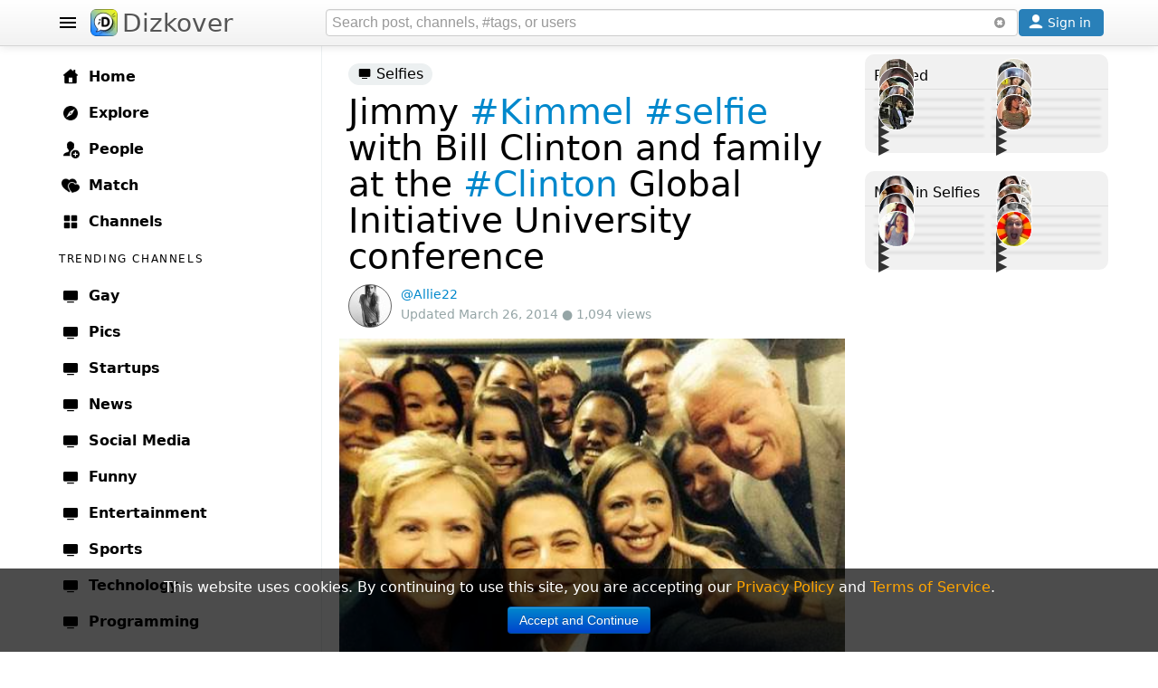

--- FILE ---
content_type: text/html; charset=UTF-8
request_url: https://www.dizkover.com/selfies/1402/jimmy-kimmel-selfie-with-bill-clinton-and-family-at-the-clinton-global-initiative-university-conference
body_size: 28468
content:
<!DOCTYPE html>
<html xmlns="http://www.w3.org/1999/xhtml" xml:lang="en" lang="en" itemscope="" itemtype="http://schema.org/WebPage">
<head>
<meta http-equiv="Content-Type" content="text/html; charset=utf-8" />
<link rel="shortcut icon" type="image/x-icon" href="https://img.dizkover.com/images/favicon.1119.ico" />
<link rel="apple-touch-icon" sizes="167x167" href="https://img.dizkover.com/images/favicon-167x167.1119.png" />
<link rel="apple-touch-icon" sizes="180x180" href="https://img.dizkover.com/images/favicon-180x180.1119.png" />
<meta name="apple-mobile-web-app-title" content="Dizkover">


<meta itemprop="name" content="Jimmy #Kimmel #selfie with Bill Clinton and family at the #Clinton Global Initiative University conference - Selfies" />
<meta name="description" content="Selfies: Bill Clinton tweeted out this picture of him, Hillary and Chelsea - with selfie-taker Jimmy Kimmel - backstage at the Clinton Global Initiative University conference in Arizona at... [Mar 26, 2014, 12:42 pm]" />
<meta itemprop="description" content="Selfies: Bill Clinton tweeted out this picture of him, Hillary and Chelsea - with selfie-taker Jimmy Kimmel - backstage at the Clinton Global Initiative University conference in Arizona at... [Mar 26, 2014, 12:42 pm]" />
<meta property="fb:app_id" content="144998332352997" />
<meta property="og:url" content="https://www.dizkover.com/selfies/1402/jimmy-kimmel-selfie-with-bill-clinton-and-family-at-the-clinton-global-initiative-university-conference" />
<meta property="og:title" content="Jimmy #Kimmel #selfie with Bill Clinton and family at the #Clinton Global Initiative University conference - Selfies - Dizkover" />
<meta property="og:description" content="Selfies: Bill Clinton tweeted out this picture of him, Hillary and Chelsea - with selfie-taker Jimmy Kimmel - backstage at the Clinton Global Initiative University conference in Arizona at... [Mar 26, 2014, 12:42 pm]" />
<meta property="og:image" content="https://img.dizkover.com/upload/img/orig/39-139572398859-clinton-kimmel-selfie.jpg" />
<meta property="twitter:card" content="summary_large_image" />
<meta property="twitter:site" content="@Dizkover" />
<meta property="twitter:title" content="Jimmy #Kimmel #selfie with Bill Clinton and family at the #Clinton Global Initiative University conference - Selfies - Dizkover" />
<meta property="twitter:description" content="Selfies: Bill Clinton tweeted out this picture of him, Hillary and Chelsea - with selfie-taker Jimmy Kimmel - backstage at the Clinton Global Initiative University conference in Arizona at... [Mar 26, 2014, 12:42 pm]" />
<meta property="twitter:image" content="https://img.dizkover.com/upload/img/orig/39-139572398859-clinton-kimmel-selfie.jpg" />
<meta itemprop="url" content="https://www.dizkover.com/selfies/1402/jimmy-kimmel-selfie-with-bill-clinton-and-family-at-the-clinton-global-initiative-university-conference" />
<meta itemprop="primaryImageOfPage" content="https://img.dizkover.com/upload/img/orig/39-139572398859-clinton-kimmel-selfie.jpg" />
<meta itemprop="thumbnailUrl" content="https://img.dizkover.com/upload/img/square/39-139572398859-clinton-kimmel-selfie.jpg" />
<meta itemprop="image" content="https://img.dizkover.com/upload/img/orig/39-139572398859-clinton-kimmel-selfie.jpg" />
<meta itemprop="publisher" content="Dizkover Media, LLC" />
<meta itemprop="dateCreated" content="2014-03-25T01:08:18+00:00" />
<meta itemprop="datePublished" content="2014-03-25T01:08:18+00:00" />
<meta itemprop="dateModified" content="2014-03-26T12:42:53+00:00" />
<meta itemprop="reviewedBy" content="Dizkover Media, LLC" />
<meta itemprop="lastReviewed" content="2014-03-26T12:42:53+00:00" />
<meta name="viewport" content="width=device-width, initial-scale=1, maximum-scale=1, user-scalable=0" />
<link rel="canonical" href="https://www.dizkover.com/selfies/1402/jimmy-kimmel-selfie-with-bill-clinton-and-family-at-the-clinton-global-initiative-university-conference" />
<link fetchpriority="high" as="image" rel="preload" href="https://img.dizkover.com/upload/img/orig/39-139572398859-clinton-kimmel-selfie.jpg" />
<link rel="stylesheet" type="text/css" href="https://img.dizkover.com/themes/bootstrap/css/styles.1119.min.css" />
<link rel="stylesheet" type="text/css" href="https://img.dizkover.com/assets/e3ecaab1/css/bootstrap.min.css" />
<link rel="stylesheet" type="text/css" href="https://img.dizkover.com/assets/e3ecaab1/css/bootstrap-responsive.min.css" />
<script type="text/javascript" src="https://img.dizkover.com/assets/1b1dd3f4/jquery.min.js"></script>
<script type="text/javascript" src="https://img.dizkover.com/assets/e3ecaab1/js/bootstrap.min.js"></script>
<title>Jimmy #Kimmel #selfie with Bill Clinton and family at the #Clinton Global Initiative University conference - Selfies - Dizkover</title>

<script type="application/ld+json">[{"@context":"http://schema.org","@type":"WebSite","name":"Dizkover","description":"Dizkover is an app to discover interesting people to add on all socials like snapchat. Find people who share your interests, share stories, find people nearby, and find a match. Add people on snapchat, kik, and skype.","url":"https://www.dizkover.com","thumbnailUrl":"https://img.dizkover.com/images/dizkover-snapcode.png"},{"@context":"http://schema.org","@type":"Organization","name":"Dizkover Media, LLC","url":"https://www.dizkover.com","sameAs":["https://www.facebook.com/dizkover","https://twitter.com/dizkover","https://www.instagram.com/dizkover","https://www.pinterest.com/dizkover"]}]</script>
	<script>
	$(document).ready(function(){ 
		$('#siteMenu .category .parent a.menu-label[href="' + window.location.pathname + '"]').addClass('active');
		$('#siteMenu .category .parent a.menu-label[href="https://www.dizkover.com' + window.location.pathname + '"]').addClass('active');
		if (window.location.pathname.toLowerCase()=='/match/match') {
			$('#siteMenu .category .parent a.menu-label[href="/match"]').addClass('active');
		}
	});
	</script>
<!-- gad-nothing --!>

</head>

	<body>


<div id="menuSpot">
<div class="container" role="contentinfo" itemscope="" itemtype="http://schema.org/SiteNavigationElement">
<div id="siteMenu" class="categories" style="">
<div id="siteMenuInner" class="category" style="padding-top:15px;">

<span class="parent"><a class="menu-label" itemprop="url" href="/"><span class="menu-icon icon-home"></span> <span itemprop="name">Home</span></a></span>
<span class="parent"><a class="menu-label" itemprop="url" href="/explore"><span class="menu-icon icon-explore"></span> <span itemprop="name">Explore</span></a></span>
<span class="parent"><a class="menu-label" itemprop="url" href="/people"><span class="menu-icon icon-people"></span> <span itemprop="name">People</span></a></span>
<span style="display:none;" class="parent"><a class="menu-label" itemprop="url" href="/map"><span class="menu-icon icon-map"></span> <span itemprop="name">Map</span></a></span>
<span class="parent"><a class="menu-label" itemprop="url" href="/match" data-id="menumembers"><span class="menu-icon icon-match"></span> <span itemprop="name">Match</span></a></span>	
<span class="parent"><a class="menu-label" itemprop="url" href="/channels"><span class="menu-icon icon-channels"></span> <span itemprop="name">Channels</span></a></span>







	<div class="menu-header">
	<span class="menu-header-label"><span class="text" style="display:inline-block;">Trending Channels</span></span>
	</div>
	<span class="parent"><a class="menu-label" itemprop="url" href="https://www.dizkover.com/gay" data-id="162" data-initfollow="" data-follow="1"><span class="menu-icon icon-channel"></span> <span itemprop="name">Gay</span></a></span> <span class="parent"><a class="menu-label" itemprop="url" href="https://www.dizkover.com/pics" data-id="80" data-initfollow="" data-follow="1"><span class="menu-icon icon-channel"></span> <span itemprop="name">Pics</span></a></span> <span class="parent"><a class="menu-label" itemprop="url" href="https://www.dizkover.com/startups" data-id="158" data-initfollow="" data-follow="1"><span class="menu-icon icon-channel"></span> <span itemprop="name">Startups</span></a></span> <span class="parent"><a class="menu-label" itemprop="url" href="https://www.dizkover.com/news" data-id="2" data-initfollow="" data-follow="1"><span class="menu-icon icon-channel"></span> <span itemprop="name">News</span></a></span> <span class="parent"><a class="menu-label" itemprop="url" href="https://www.dizkover.com/social+media" data-id="3" data-initfollow="" data-follow="1"><span class="menu-icon icon-channel"></span> <span itemprop="name">Social Media</span></a></span> <span class="parent"><a class="menu-label" itemprop="url" href="https://www.dizkover.com/funny" data-id="4" data-initfollow="" data-follow="1"><span class="menu-icon icon-channel"></span> <span itemprop="name">Funny</span></a></span> <span class="parent"><a class="menu-label" itemprop="url" href="https://www.dizkover.com/entertainment" data-id="5" data-initfollow="" data-follow="1"><span class="menu-icon icon-channel"></span> <span itemprop="name">Entertainment</span></a></span> <span class="parent"><a class="menu-label" itemprop="url" href="https://www.dizkover.com/sports" data-id="6" data-initfollow="" data-follow="1"><span class="menu-icon icon-channel"></span> <span itemprop="name">Sports</span></a></span> <span class="parent"><a class="menu-label" itemprop="url" href="https://www.dizkover.com/technology" data-id="7" data-initfollow="" data-follow="1"><span class="menu-icon icon-channel"></span> <span itemprop="name">Technology</span></a></span> <span class="parent"><a class="menu-label" itemprop="url" href="https://www.dizkover.com/programming" data-id="9" data-initfollow="" data-follow="1"><span class="menu-icon icon-channel"></span> <span itemprop="name">Programming</span></a></span> 




<div class="menu-line" style="padding-top:40px;"></div>

<span class="parent"><a class="menu-label" href="/snapchat/celebrity-snapcodes"><span class="menu-icon icon-info"></span> Celebrity Snapchat</a></span>
<span class="parent"><a class="menu-label" href="https://www.dizkover.com/blog"><span class="menu-icon icon-info"></span> Blog</a></span>
<span class="parent"><a class="menu-label" href="https://www.dizkover.com/site/help/badges"><span class="menu-icon icon-info"></span> Badges</a></span>
<span class="parent"><a class="menu-label" href="https://www.dizkover.com/site/help/about"><span class="menu-icon icon-info"></span> About</a></span>
<span class="parent"><a class="menu-label" href="https://www.dizkover.com/site/help/faq"><span class="menu-icon icon-info"></span> FAQ</a></span>
<span class="parent"><a class="menu-label" href="https://www.dizkover.com/site/help/privacy"><span class="menu-icon icon-info"></span> Privacy Policy</a></span>
<span class="parent"><a class="menu-label" href="https://www.dizkover.com/site/help/terms"><span class="menu-icon icon-info"></span> Terms of Service</a></span>


<div class="menu-line" style="padding-top:40px;"></div>

<div style="text-align:center;padding:30px 10px 30px 10px;font-size:0.8rem;font-weight:300;width:280px;">
<a class="btn-social btn-social-instagram" href="https://www.instagram.com/dizkover" rel="nofollow"><span></span></a>
<a class="btn-social btn-social-facebook" href="https://www.facebook.com/dizkover" rel="nofollow"><span></span></a>
<a class="btn-social btn-social-twitter" href="https://www.twitter.com/dizkover" rel="nofollow"><span></span></a>
<a class="btn-social btn-social-pinterest" href="https://www.pinterest.com/dizkover" rel="nofollow"><span></span></a>
<br/>
<img src="https://img.dizkover.com/images/dizkover-snapcode.png" style="width:70px;height:70px;margin:10px 0 20px 0;display:inline-block;" alt="dizkover snapcode"/>
<br/>
	<div style="margin:0px 0 20px 0;">
		<span style="display:block;margin:0 0 5px;font-weight:400;font-size:14px;">Download Dizkover app</span>
		<a href="https://apps.apple.com/us/app/dizkover-find-snapchat-usernames/id1406823891?ls=1" style="cursor:pointer;display:inline-block;"><img src="https://img.dizkover.com/images/appstore-black.svg" alt="Download Dizkover: Find Snapchat Usernames on the App Store" style="width:120px;height:40px;" /></a>
		<div style="margin-top:20px;font-size:0.9rem;">
		</div>
	</div>
Copyright &copy; 2026 Dizkover Media, LLC<br/>All rights reserved.
<br/>
Dizkover is not affiliated with Snapchat, Kik, Skype, or any other services platform linked on this website.
</div>


</div>


</div><!-- #siteMenu -->
</div><!-- container -->
</div><!-- #menuSpot -->


<div id="page-load" class="modal-overlay hidden"></div>


<div id="menuBar" class="navbar hideOnEditTiles navbar-fixed-top" style="z-index:1000;">

	<div class="navbar-inner" style="height:40px;padding:5px;">
	<div class="container" style="position:relative;">
	
		<span id="open-menu" class="btn-menu"></span>
	
		<span style="position:absolute;left:40px;"><a href="https://www.dizkover.com" class="brand" title="Dizkover"><img src="https://img.dizkover.com/images/favicon.1119.ico" alt="Dizkover" style="width:30px;height:30px;border-radius:6px;background:#fff;margin:5px 5px;" />Dizkover</a></span>

		<span aria-label="Search" id="mobile-search" class="btn-search" rel="popover" style="position:absolute;right:50px;z-index:99;display:none;padding:7px;"><span class="menu-icon icon-search"></span></span>
		
		<span id="search" style="margin: 5px !important;position: absolute;right:95px;height:30px;">

		<form id="search-form">
		<input style="width: 100%;height: 30px;box-sizing: border-box;" class="main-search" type="text" name="keyword" value="" placeholder="Search post, channels, #tags, or users" enterkeyhint="search">
		</form>	
		<span id="btn-search-clear" class="btn btn-link" style="position:absolute;top:0px;right:0px;margin:0px;"><i class="icon-remove-sign" style="opacity:0.5;"></i></span>
		<div class="search-word-group desktop"><div class="search-word-group-inner"></div></div>

		</span>

		<button aria-label="Close" class="btn btn-link btn-search-close icon icon-close" style="position: absolute;right: 0px;margin: 10px 5px;"></button>

		

				<span aria-label="Sign in" id="btnSignin" class="btnSignin btn btn-wire hilite" style="position: absolute;right: 5px;padding: 0px 5px; margin: 5px 0px;display: inline-block;"><span class="menu-icon icon-user icon-invert"></span> <span class="btnSignin-label">Sign in &nbsp;</span> </span>
				
		
	</div><!-- container -->
	</div>

</div>


<div class="top-space" style="height:50px"></div>


	

<div id="page">
	<div class="container" style="position:relative;z-index:10;">
	
		<div id="content">
		


	

<div class="item-page">

<div class="row-fluid" style="padding-bottom:0px;">


<div class="span8" style="position:relative;">

<div class="widgetItemView hide-on-comment-popup hide-on-hashtag-popup userDataFrame">



<script type="application/ld+json">{"@context": "http://schema.org","@type": "BreadcrumbList","itemListElement":[{"@type": "ListItem","position": 1,"item":{"@id": "https://www.dizkover.com/selfies","name": "Selfies"}}]}</script>
	


<ol class="breadcrumb">
<li><a href="https://www.dizkover.com/selfies"><span class="icon-channel" style="width:16px;height:16px;"></span> Selfies</a></li>

			
</ol>



<div class="margin-side hide-on-edit" style="padding-bottom:10px;margin-bottom:0px;">
	
			<h1 itemprop="headline">Jimmy <a class="hashtag" href="/selfies/kimmel">#Kimmel</a> <a class="hashtag" href="/selfies/selfie">#selfie</a> with Bill Clinton and family at the <a class="hashtag" href="/selfies/clinton">#Clinton</a> Global Initiative University conference</h1>			<div class="info" id="item-data" data-cat_id="99"> 
			<span class="img-avatar-thumb popUserModal" data-json="[base64]" data-avatar="https://img.dizkover.com/upload/img/avatar/square/Allie22.1769168466.jpg" style="background-image: url('https://img.dizkover.com/upload/img/avatar/thumb/Allie22.1769168466.jpg');"></span> 
					<span itemprop="author" class="popUserModal username" style="cursor:pointer;">@Allie22</span><br/>
			Updated March 26, 2014 ● 1,094 views
			</div>
</div>
<div class="board-about hidden"><p><b>Selfie has made it to the dictionary!</b></p>

<p>Syllabification:&nbsp;sel&middot;fie</p>

<p>NOUN&nbsp;(plural&nbsp;selfies)</p>

<p><em>A photograph that one has taken of oneself, typically one taken with a smartphone or webcam and uploaded to a social media website.</em></p>

<p>Everyone loves a #selfie. What&#39;s the use of a selfie if you&#39;re not gonna share it.&nbsp;</p>

<p>This channel is created for us #selfie addicts :).</p>
</div>

	


	<div class="row-fluid hide-on-edit hide-on-comment-popup image" style="display:grid;grid-gap:0px;grid-template-columns:100%;">
				<img alt="Jimmy #Kimmel #selfie with Bill Clinton and family at the #Clinton Global Initiative University conference" src="https://img.dizkover.com/upload/img/orig/39-139572398859-clinton-kimmel-selfie.jpg" style="width:100%;aspect-ratio:500/375;" />
	</div>

	<div class="row-fluid hide-on-edit hide-on-comment-popup image" style="position:relative;margin-top:0px;text-align:center; font-size:10px; color:#999;">
			<div style="display:inline-block;width:100%;background:#ecf0f1;font-size:14px;padding:5px 0;color:#555;"><strong>Bill Clinton tweeted out this picture of him, Hillary and Chelsea - with selfie-taker Jimmy Kimmel - backstage at the Clinton Global Initiative University conference in Arizona at the weekend.</strong></div>				</div>

	
	<div id="item_body" class="margin-side hide-on-edit hide-on-comment-popup">
	
		
	
		
	<p><strong>Bill Clinton</strong> tweeted out this picture of him, Hillary and Chelsea - with selfie-taker <strong>Jimmy Kimmel</strong> - backstage at the Clinton Global Initiative University conference in Arizona at the weekend.</p>
	
	<div id="thumbs" class="gallery popup hidden">
			<a href="https://img.dizkover.com/upload/img/orig/39-139572398859-clinton-kimmel-selfie.jpg" title="Bill Clinton tweeted out this picture of him, Hillary and Chelsea - with selfie-taker Jimmy Kimmel - backstage at the Clinton Global Initiative University conference in Arizona at the weekend.">
			<span class="image item_images" data-filename="39-139572398859-clinton-kimmel-selfie.jpg" data-filesrc="https://img.dizkover.com/upload/img/thumb/39-139572398859-clinton-kimmel-selfie.jpg" data-url="" data-caption="Bill Clinton tweeted out this picture of him, Hillary and Chelsea - with selfie-taker Jimmy Kimmel - backstage at the Clinton Global Initiative University conference in Arizona at the weekend." style="background-image: url('https://img.dizkover.com/upload/img/thumb/39-139572398859-clinton-kimmel-selfie.jpg');"></span>
			</a></div>
		
		


	</div><!-- end item_body -->
	
	
		
	
		
		
	
	
</div><!-- widgetItemView -->


		


<div id="widgetComments" class="widgetItemView collection hide-on-edit" style="margin-bottom:10px;overflow:auto;">

<div class="portlet-decoration">
<div class="portlet-title"><h2><i class="icon-comment"></i> <span id="comments_total">0</span> Comments</h2>
</div>
</div>


<div id="placeholder" class="comment" style="text-align:right;padding:10px;display:block;">
<button id="btnCloseComments" class="btn btn-follow btn-info" style="float:right;margin-left:5px;">Close</button> 
<button id="commentNewReply" data-parent_id="0" class="btn btn-follow btn-info"><i class="icon-plus-sign icon-white"></i> Comment</button>
</div>

<div id="comments" class="hide-on-edit">




<div id="comments-list">
<div id="comment_separator"></div>
<div id="showmore" style="margin-bottom:5px;"></div>
</div>


<div style="text-align:center;">
</div>
<br/>

</div><!--comments -->
</div><!-- widgetComments -->


	

	
	
	
	
</div><!-- span8 -->


<div id="siteSidebar" class="span4 hide-on-edit">
	

		

		

	


	

		


	
	
	
<div class="collection sideBar" id="yw0">
<div class="portlet-decoration">
<div class="portlet-title"><h2>Related</h2></div>
</div>
<div class="portlet-content">

<div class="bgimg" style="position: relative;">
<div class="bgimg-inner gotolink lazy" data-href="https://www.dizkover.com/story/92230/goooodnightttt" title="Goooodnightttt" data-bg="https://img.dizkover.com/upload/img/thumb/709455-17605853170739-goooodnightttt.jpg" data-style="background-image:url('https://img.dizkover.com/upload/img/thumb/709455-17605853170739-goooodnightttt.jpg');">
 

<span class="userInfoFrame">
<span class="badge badge-warning"><span class="icon-heart icon-white"></span> <span style="vertical-align:bottom;">32</span></span>
</span>

<div class="itemText">
<h3 class="text"><a href="https://www.dizkover.com/story/92230/goooodnightttt" title="Goooodnightttt">
Goooodnightttt</a></h3>
</div>

</div>

<div class="bgimg-gradient">▶︎</div>

<div class="userDataFrame">
<span class="img-avatar-thumb popUserModal" data-json="[base64]" data-avatar="https://img.dizkover.com/upload/img/avatar/square/Baddie_Alert.1769168466.jpg" style="background-image: url('https://img.dizkover.com/upload/img/avatar/thumb/Baddie_Alert.1769168466.jpg');"></span></div>
</div>
<div class="bgimg" style="position: relative;">
<div class="bgimg-inner gotolink lazy" data-href="https://www.dizkover.com/story/84223/_" title="" data-bg="https://img.dizkover.com/upload/img/thumb/648387-1740869667082-_.jpg" data-style="background-image:url('https://img.dizkover.com/upload/img/thumb/648387-1740869667082-_.jpg');">
 

<span class="userInfoFrame">
<span class="badge badge-warning"><span class="icon-heart icon-white"></span> <span style="vertical-align:bottom;">6</span></span>
</span>

<div class="itemText">
</div>

</div>

<div class="bgimg-gradient">▶︎</div>

<div class="userDataFrame">
<span class="img-avatar-thumb popUserModal" data-json="[base64]" data-avatar="https://img.dizkover.com/upload/img/avatar/square/shada.1769168466.jpg" style="background-image: url('https://img.dizkover.com/upload/img/avatar/thumb/shada.1769168466.jpg');"></span></div>
</div>
<div class="bgimg" style="position: relative;">
<div class="bgimg-inner gotolink lazy" data-href="https://www.dizkover.com/story/75265/loving-you-sexy-selfie" title="LOVING YOU #sexy #Selfie" data-bg="https://img.dizkover.com/upload/img/thumb/586847-17133165850507-261.jpg" data-style="background-image:url('https://img.dizkover.com/upload/img/thumb/586847-17133165850507-261.jpg');">
 

<span class="userInfoFrame">
<span class="badge badge-warning"><span class="icon-heart icon-white"></span> <span style="vertical-align:bottom;">77</span></span>
</span>

<div class="itemText">
<h3 class="text"><a href="https://www.dizkover.com/story/75265/loving-you-sexy-selfie" title="LOVING YOU #sexy #Selfie">
LOVING YOU #sexy #Selfie</a></h3>
</div>

</div>

<div class="bgimg-gradient">▶︎</div>

<div class="userDataFrame">
<span class="img-avatar-thumb popUserModal" data-json="[base64]" data-avatar="https://img.dizkover.com/upload/img/avatar/square/Maryswood.1769168466.jpg" style="background-image: url('https://img.dizkover.com/upload/img/avatar/thumb/Maryswood.1769168466.jpg');"></span></div>
</div>
<div class="bgimg" style="position: relative;">
<div class="bgimg-inner gotolink lazy" data-href="https://www.dizkover.com/story/74738/_" title="💜💜" data-bg="https://img.dizkover.com/upload/img/thumb/582590-17100625091079-09f38a69-cac4-4671-b13b-f19dec258f28.jpeg" data-style="background-image:url('https://img.dizkover.com/upload/img/thumb/582590-17100625091079-09f38a69-cac4-4671-b13b-f19dec258f28.jpeg');">
 

<span class="userInfoFrame">
<span class="badge badge-warning"><span class="icon-heart icon-white"></span> <span style="vertical-align:bottom;">341</span></span>
</span>

<div class="itemText">
<h3 class="text"><a href="https://www.dizkover.com/story/74738/_" title="💜💜">
💜💜</a></h3>
</div>

</div>

<div class="bgimg-gradient">▶︎</div>

<div class="userDataFrame">
<span class="img-avatar-thumb popUserModal" data-json="[base64]" data-avatar="https://img.dizkover.com/upload/img/avatar/square/Liza_oxoxo.1769168466.jpg" style="background-image: url('https://img.dizkover.com/upload/img/avatar/thumb/Liza_oxoxo.1769168466.jpg');"></span></div>
</div>
<div class="bgimg" style="position: relative;">
<div class="bgimg-inner gotolink lazy" data-href="https://www.dizkover.com/story/72606/_" title="" data-bg="https://img.dizkover.com/upload/img/thumb/565329-1694753448439-_.jpg" data-style="background-image:url('https://img.dizkover.com/upload/img/thumb/565329-1694753448439-_.jpg');">
 

<span class="userInfoFrame">
<span class="badge badge-warning"><span class="icon-heart icon-white"></span> <span style="vertical-align:bottom;">30</span></span>
</span>

<div class="itemText">
</div>

</div>

<div class="bgimg-gradient">▶︎</div>

<div class="userDataFrame">
<span class="img-avatar-thumb popUserModal" data-json="[base64]" data-avatar="https://img.dizkover.com/upload/img/avatar/square/evieryan626.1769168466.jpg" style="background-image: url('https://img.dizkover.com/upload/img/avatar/thumb/evieryan626.1769168466.jpg');"></span></div>
</div>
<div class="bgimg" style="position: relative;">
<div class="bgimg-inner gotolink lazy" data-href="https://www.dizkover.com/story/71306/im-new-here-lets-be-friends" title="im new here. lets be friends" data-bg="https://img.dizkover.com/upload/img/thumb/555061-16865718854552-img-20230515-153103.jpg" data-style="background-image:url('https://img.dizkover.com/upload/img/thumb/555061-16865718854552-img-20230515-153103.jpg');">
 

<span class="userInfoFrame">
<span class="badge badge-warning"><span class="icon-heart icon-white"></span> <span style="vertical-align:bottom;">130</span></span>
</span>

<div class="itemText">
<h3 class="text"><a href="https://www.dizkover.com/story/71306/im-new-here-lets-be-friends" title="im new here. lets be friends">
im new here. lets be friends</a></h3>
</div>

</div>

<div class="bgimg-gradient">▶︎</div>

<div class="userDataFrame">
<span class="img-avatar-thumb popUserModal" data-json="[base64]" data-avatar="https://img.dizkover.com/upload/img/avatar/square/alainadonutsc.1769168466.jpg" style="background-image: url('https://img.dizkover.com/upload/img/avatar/thumb/alainadonutsc.1769168466.jpg');"></span></div>
</div>
<div class="bgimg" style="position: relative;">
<div class="bgimg-inner gotolink lazy" data-href="https://www.dizkover.com/story/71289/_" title="" data-bg="https://img.dizkover.com/upload/img/thumb/543424-16865165564732-_.jpg" data-style="background-image:url('https://img.dizkover.com/upload/img/thumb/543424-16865165564732-_.jpg');">
 

<span class="userInfoFrame">
<span class="badge badge-warning"><span class="icon-heart icon-white"></span> <span style="vertical-align:bottom;">91</span></span>
</span>

<div class="itemText">
</div>

</div>

<div class="bgimg-gradient">▶︎</div>

<div class="userDataFrame">
<span class="img-avatar-thumb popUserModal" data-json="[base64]" data-avatar="https://img.dizkover.com/upload/img/avatar/square/karinavm.1769168466.jpg" style="background-image: url('https://img.dizkover.com/upload/img/avatar/thumb/karinavm.1769168466.jpg');"></span></div>
</div>
<div class="bgimg" style="position: relative;">
<div class="bgimg-inner gotolink lazy" data-href="https://www.dizkover.com/story/70647/_" title="" data-bg="https://img.dizkover.com/upload/img/thumb/543424-16824523445451-_.jpg" data-style="background-image:url('https://img.dizkover.com/upload/img/thumb/543424-16824523445451-_.jpg');">
 

<span class="userInfoFrame">
<span class="badge badge-warning"><span class="icon-heart icon-white"></span> <span style="vertical-align:bottom;">45</span></span>
</span>

<div class="itemText">
</div>

</div>

<div class="bgimg-gradient">▶︎</div>

<div class="userDataFrame">
<span class="img-avatar-thumb popUserModal" data-json="[base64]" data-avatar="https://img.dizkover.com/upload/img/avatar/square/karinavm.1769168466.jpg" style="background-image: url('https://img.dizkover.com/upload/img/avatar/thumb/karinavm.1769168466.jpg');"></span></div>
</div>
<div class="bgimg" style="position: relative;">
<div class="bgimg-inner gotolink lazy" data-href="https://www.dizkover.com/story/70464/_" title="" data-bg="https://img.dizkover.com/upload/img/thumb/549810-16816226555541-_.jpg" data-style="background-image:url('https://img.dizkover.com/upload/img/thumb/549810-16816226555541-_.jpg');">
 

<span class="userInfoFrame">
<span class="badge badge-warning"><span class="icon-heart icon-white"></span> <span style="vertical-align:bottom;">1</span></span>
</span>

<div class="itemText">
</div>

</div>

<div class="bgimg-gradient">▶︎</div>

<div class="userDataFrame">
<span class="img-avatar-thumb popUserModal" data-json="[base64]" data-avatar="https://img.dizkover.com/upload/img/avatar/square/travelpruneur.1769168466.jpg" style="background-image: url('https://img.dizkover.com/upload/img/avatar/thumb/travelpruneur.1769168466.jpg');"></span></div>
</div>
<div class="bgimg" style="position: relative;">
<div class="bgimg-inner gotolink lazy" data-href="https://www.dizkover.com/story/70247/_" title="" data-bg="https://img.dizkover.com/upload/img/thumb/548227-16803501747513-_.jpg" data-style="background-image:url('https://img.dizkover.com/upload/img/thumb/548227-16803501747513-_.jpg');">
 

<span class="userInfoFrame">
<span class="badge badge-warning"><span class="icon-heart icon-white"></span> <span style="vertical-align:bottom;">16</span></span>
</span>

<div class="itemText">
</div>

</div>

<div class="bgimg-gradient">▶︎</div>

<div class="userDataFrame">
<span class="img-avatar-thumb popUserModal" data-json="[base64]" data-avatar="https://img.dizkover.com/upload/img/avatar/square/nat_81.1769168466.jpg" style="background-image: url('https://img.dizkover.com/upload/img/avatar/thumb/nat_81.1769168466.jpg');"></span></div>
</div></div>
</div>		
	

<div class="collection sideBar" id="yw1">
<div class="portlet-decoration">
<div class="portlet-title"><h2>More in Selfies</h2></div>
</div>
<div class="portlet-content">

<div class="bgimg" style="position: relative;">
<div class="bgimg-inner gotolink lazy" data-href="https://www.dizkover.com/selfies/22792/hai-cute" title="Hai ❤️❤️❤️ #cute" data-bg="https://img.dizkover.com/upload/img/thumb/180892-152065875036-71845c17-8aa6-47b5-aaf8-9fffc483f467.jpeg" data-style="background-image:url('https://img.dizkover.com/upload/img/thumb/180892-152065875036-71845c17-8aa6-47b5-aaf8-9fffc483f467.jpeg');">
 

<span class="userInfoFrame">
<span class="badge badge-warning"><span class="icon-heart icon-white"></span> <span style="vertical-align:bottom;">25</span></span>
</span>

<div class="itemText">
<h3 class="text"><a href="https://www.dizkover.com/selfies/22792/hai-cute" title="Hai ❤️❤️❤️ #cute">
Hai ❤️❤️❤️ #cute</a></h3>
</div>

</div>

<div class="bgimg-gradient">▶︎</div>

<div class="userDataFrame">
<span class="img-avatar-thumb popUserModal" data-json="[base64]" data-avatar="https://img.dizkover.com/upload/img/avatar/square/Atlanta.1769168466.jpg" style="background-image: url('https://img.dizkover.com/upload/img/avatar/thumb/Atlanta.1769168466.jpg');"></span></div>
</div>
<div class="bgimg" style="position: relative;">
<div class="bgimg-inner gotolink lazy" data-href="https://www.dizkover.com/selfies/22780/fitness-model" title="#Fitness #Model ❤️" data-bg="https://img.dizkover.com/upload/img/thumb/138518-152048392304-1aac5a64-a4a3-439f-b861-2c40c7c658a3.jpeg" data-style="background-image:url('https://img.dizkover.com/upload/img/thumb/138518-152048392304-1aac5a64-a4a3-439f-b861-2c40c7c658a3.jpeg');">
 

<span class="userInfoFrame">
<span class="badge badge-warning"><span class="icon-heart icon-white"></span> <span style="vertical-align:bottom;">66</span></span>
</span>

<div class="itemText">
<h3 class="text"><a href="https://www.dizkover.com/selfies/22780/fitness-model" title="#Fitness #Model ❤️">
#Fitness #Model ❤️</a></h3>
</div>

</div>

<div class="bgimg-gradient">▶︎</div>

<div class="userDataFrame">
<span class="img-avatar-thumb popUserModal" data-json="[base64]" data-avatar="https://img.dizkover.com/upload/img/avatar/square/Yovanna.1769168466.jpg" style="background-image: url('https://img.dizkover.com/upload/img/avatar/thumb/Yovanna.1769168466.jpg');"></span></div>
</div>
<div class="bgimg" style="position: relative;">
<div class="bgimg-inner gotolink lazy" data-href="https://www.dizkover.com/selfies/21562/just-a-selfie-p-my-snap-emasexygirl" title="just a selfie :P my snap - emasexygirl" data-bg="https://img.dizkover.com/upload/img/thumb/182224-149209356618-1728.jpg" data-style="background-image:url('https://img.dizkover.com/upload/img/thumb/182224-149209356618-1728.jpg');">
 

<span class="userInfoFrame">
<span class="badge badge-warning"><span class="icon-heart icon-white"></span> <span style="vertical-align:bottom;">41</span></span>
</span>

<div class="itemText">
<h3 class="text"><a href="https://www.dizkover.com/selfies/21562/just-a-selfie-p-my-snap-emasexygirl" title="just a selfie :P my snap - emasexygirl">
just a selfie :P my snap - emasexygirl</a></h3>
</div>

</div>

<div class="bgimg-gradient">▶︎</div>

<div class="userDataFrame">
<span class="img-avatar-thumb popUserModal" data-json="[base64]" data-avatar="https://img.dizkover.com/upload/img/avatar/square/emabrady.1769168466.jpg" style="background-image: url('https://img.dizkover.com/upload/img/avatar/thumb/emabrady.1769168466.jpg');"></span></div>
</div>
<div class="bgimg" style="position: relative;">
<div class="bgimg-inner gotolink lazy" data-href="https://www.dizkover.com/selfies/21470/_" title="😎🙌💋" data-bg="https://img.dizkover.com/upload/img/thumb/180221-149151130839-img-4742.png" data-style="background-image:url('https://img.dizkover.com/upload/img/thumb/180221-149151130839-img-4742.png');">
 

<span class="userInfoFrame">
<span class="badge badge-warning"><span class="icon-heart icon-white"></span> <span style="vertical-align:bottom;">9</span></span>
</span>

<div class="itemText">
<h3 class="text"><a href="https://www.dizkover.com/selfies/21470/_" title="😎🙌💋">
😎🙌💋</a></h3>
</div>

</div>

<div class="bgimg-gradient">▶︎</div>

<div class="userDataFrame">
<span class="img-avatar-thumb popUserModal" data-json="[base64]" data-avatar="https://img.dizkover.com/upload/img/avatar/square/LoveSofia.1769168466.jpg" style="background-image: url('https://img.dizkover.com/upload/img/avatar/thumb/LoveSofia.1769168466.jpg');"></span></div>
</div>
<div class="bgimg" style="position: relative;">
<div class="bgimg-inner gotolink lazy" data-href="https://www.dizkover.com/selfies/21459/love-the-top" title="Love the top ❤️" data-bg="https://img.dizkover.com/upload/img/thumb/180892-149142363756-12338996-1674206342825422-248310832-n.jpg" data-style="background-image:url('https://img.dizkover.com/upload/img/thumb/180892-149142363756-12338996-1674206342825422-248310832-n.jpg');">
 

<span class="userInfoFrame">
<span class="badge badge-warning"><span class="icon-heart icon-white"></span> <span style="vertical-align:bottom;">16</span></span>
</span>

<div class="itemText">
<h3 class="text"><a href="https://www.dizkover.com/selfies/21459/love-the-top" title="Love the top ❤️">
Love the top ❤️</a></h3>
</div>

</div>

<div class="bgimg-gradient">▶︎</div>

<div class="userDataFrame">
<span class="img-avatar-thumb popUserModal" data-json="[base64]" data-avatar="https://img.dizkover.com/upload/img/avatar/square/Atlanta.1769168466.jpg" style="background-image: url('https://img.dizkover.com/upload/img/avatar/thumb/Atlanta.1769168466.jpg');"></span></div>
</div>
<div class="bgimg" style="position: relative;">
<div class="bgimg-inner gotolink lazy" data-href="https://www.dizkover.com/selfies/21294/new-week-new-opportunities-mondaymotivation" title="New week. New opportunities. #MondayMotivation ❤" data-bg="https://img.dizkover.com/upload/img/thumb/138518-149063713903-img-4623.png" data-style="background-image:url('https://img.dizkover.com/upload/img/thumb/138518-149063713903-img-4623.png');">
 

<span class="userInfoFrame">
<span class="badge badge-warning"><span class="icon-heart icon-white"></span> <span style="vertical-align:bottom;">28</span></span>
</span>

<div class="itemText">
<h3 class="text"><a href="https://www.dizkover.com/selfies/21294/new-week-new-opportunities-mondaymotivation" title="New week. New opportunities. #MondayMotivation ❤">
New week. New opportunities. #MondayMotivation ❤</a></h3>
</div>

</div>

<div class="bgimg-gradient">▶︎</div>

<div class="userDataFrame">
<span class="img-avatar-thumb popUserModal" data-json="[base64]" data-avatar="https://img.dizkover.com/upload/img/avatar/square/Yovanna.1769168466.jpg" style="background-image: url('https://img.dizkover.com/upload/img/avatar/thumb/Yovanna.1769168466.jpg');"></span></div>
</div>
<div class="bgimg" style="position: relative;">
<div class="bgimg-inner gotolink lazy" data-href="https://www.dizkover.com/selfies/17557/two-for-the-price-of-one" title="Two for the price of one. 👭" data-bg="https://img.dizkover.com/upload/img/thumb/140415-146022235185-image.jpeg" data-style="background-image:url('https://img.dizkover.com/upload/img/thumb/140415-146022235185-image.jpeg');">
 

<span class="userInfoFrame">
<span class="badge badge-warning"><span class="icon-heart icon-white"></span> <span style="vertical-align:bottom;">24</span></span>
</span>

<div class="itemText">
<h3 class="text"><a href="https://www.dizkover.com/selfies/17557/two-for-the-price-of-one" title="Two for the price of one. 👭">
Two for the price of one. 👭</a></h3>
</div>

</div>

<div class="bgimg-gradient">▶︎</div>

<div class="userDataFrame">
<span class="img-avatar-thumb popUserModal" data-json="[base64]" data-avatar="https://img.dizkover.com/upload/img/avatar/square/kali.1769168466.jpg" style="background-image: url('https://img.dizkover.com/upload/img/avatar/thumb/kali.1769168466.jpg');"></span></div>
</div>
<div class="bgimg" style="position: relative;">
<div class="bgimg-inner gotolink lazy" data-href="https://www.dizkover.com/selfies/17477/hmu-on-kik-or-fking-nah" title="Hmu on kik or_fucking_nah" data-bg="https://img.dizkover.com/upload/img/thumb/142723-145998231943-20160328-210412.jpg" data-style="background-image:url('https://img.dizkover.com/upload/img/thumb/142723-145998231943-20160328-210412.jpg');">
 

<span class="userInfoFrame">
<span class="badge badge-warning"><span class="icon-heart icon-white"></span> <span style="vertical-align:bottom;">0</span></span>
</span>

<div class="itemText">
<h3 class="text"><a href="https://www.dizkover.com/selfies/17477/hmu-on-kik-or-fking-nah" title="Hmu on kik or_f**king_nah">
Hmu on kik or_f**king_nah</a></h3>
</div>

</div>

<div class="bgimg-gradient">▶︎</div>

<div class="userDataFrame">
<span class="img-avatar-thumb popUserModal" data-json="[base64]" data-avatar="https://img.dizkover.com/upload/img/avatar/square/Itz_official_zaylin_XD.1769168466.jpg" style="background-image: url('https://img.dizkover.com/upload/img/avatar/thumb/Itz_official_zaylin_XD.1769168466.jpg');"></span></div>
</div>
<div class="bgimg" style="position: relative;">
<div class="bgimg-inner gotolink lazy" data-href="https://www.dizkover.com/selfies/17370/_" title="✌✌" data-bg="https://img.dizkover.com/upload/img/thumb/143347-14594794448-img-20160330-165033.jpg" data-style="background-image:url('https://img.dizkover.com/upload/img/thumb/143347-14594794448-img-20160330-165033.jpg');">
 

<span class="userInfoFrame">
<span class="badge badge-warning"><span class="icon-heart icon-white"></span> <span style="vertical-align:bottom;">16</span></span>
</span>

<div class="itemText">
<h3 class="text"><a href="https://www.dizkover.com/selfies/17370/_" title="✌✌">
✌✌</a></h3>
</div>

</div>

<div class="bgimg-gradient">▶︎</div>

<div class="userDataFrame">
<span class="img-avatar-thumb popUserModal" data-json="[base64]" data-avatar="https://img.dizkover.com/upload/img/avatar/square/Type_foreign1.1769168466.jpg" style="background-image: url('https://img.dizkover.com/upload/img/avatar/thumb/Type_foreign1.1769168466.jpg');"></span></div>
</div>
<div class="bgimg" style="position: relative;">
<div class="bgimg-inner gotolink lazy" data-href="https://www.dizkover.com/selfies/17363/a-high-school-graduate-selfie-in-front-of-auschwitz-birkenau-concentration-camp" title="A high school graduate selfie in front of Auschwitz-Birkenau concentration camp" data-bg="https://img.dizkover.com/upload/img/thumb/44-145940132742-auschwitz-selfie.jpg" data-style="background-image:url('https://img.dizkover.com/upload/img/thumb/44-145940132742-auschwitz-selfie.jpg');">
 

<span class="userInfoFrame">
<span class="badge badge-warning"><span class="icon-heart icon-white"></span> <span style="vertical-align:bottom;">2</span></span>
</span>

<div class="itemText">
<h3 class="text"><a href="https://www.dizkover.com/selfies/17363/a-high-school-graduate-selfie-in-front-of-auschwitz-birkenau-concentration-camp" title="A high school graduate selfie in front of Auschwitz-Birkenau concentration camp">
A high school graduate selfie in front of Auschwitz-Birkenau concentration camp</a></h3>
</div>

</div>

<div class="bgimg-gradient">▶︎</div>

<div class="userDataFrame">
<span class="img-avatar-thumb popUserModal" data-json="[base64]" data-avatar="https://img.dizkover.com/upload/img/avatar/square/Cryon.1769168466.jpg" style="background-image: url('https://img.dizkover.com/upload/img/avatar/thumb/Cryon.1769168466.jpg');"></span></div>
</div></div>
</div>	
	


	
		
		
	


	
	
	
		
		
		
	
	
<!--ALL ADS-->


	





	
</div>
</div>

</div><!-- item-page -->




<!-- popup for select images -->

	<script type="text/javascript">
	/*<![CDATA[*/
	$(document).ready(function(){
		jQuery('body').on('click','.image a',function(){
			if ($(this).find('.play-big, .overlay').is(':visible')) {
				var vid = $(this).attr('data-load');
		        if ($(this).attr('data-action')=='loadgif') {
		        	$(this).find('.bkgd').css('background-image',vid);
		        }
		        if ($(this).attr('data-action')=='loadvid') {
		        	$(this).find('.bkgd').html(''+
		        		'<iframe width="100%" height="100%" src="//www.youtube.com/embed/'+vid+'?feature=player_embedded&autoplay=1&fs=1&modestbranding=1&rel=0&showinfo=0&iv_load_policy=3&theme=dark" frameborder="0" allowfullscreen></iframe>'+
		        	'');
		        	$(this).find('.item-vid').css({'background-image':'none'});
		        }
		        if ($(this).attr('data-action')=='loadvimeo') {
		        	$(this).find('.bkgd').html(''+
		        		'<iframe width="100%" height="100%" src="//player.vimeo.com/video/'+vid+'?autoplay=1" frameborder="0" allowfullscreen></iframe>'+
		        	'');
		        	$(this).find('.item-vid').css({'background-image':'none'});
		        }
		        if ($(this).attr('data-action')=='loadfunnyordie') {
		        	$(this).find('.bkgd').html(''+
		        		'<iframe height="100%" width="100%" mozallowfullscreen="" allowfullscreen="" frameborder="0" src="http://www.funnyordie.com/embed/'+vid+'?autoplay=1" webkitallowfullscreen=""></iframe>'+
		        	'');
		        	$(this).find('.item-vid').css({'background-image':'none'});
		        }
		        if ($(this).attr('data-action')=='loadfbvid') {
		        	$(this).find('.bkgd').html(''+
		        		'<iframe width="100%" height="100%" src="//www.facebook.com/video/embed?video_id='+vid+'?autoplay=1" frameborder="0" allowfullscreen></iframe>'+
		        	'');
		        	$(this).find('.item-vid').css({'background-image':'none'});
		        }
		        if ($(this).attr('data-action')=='loadnewsinc') {
		        	$(this).find('.bkgd').html(''+
		        		'<iframe width="100%" height="100%" src="//launch.newsinc.com/?type=VideoPlayer/Single&widgetId=1&videoId='+vid+'" frameborder="no" scrolling="no" noresize marginwidth="0" marginheight="0"></iframe>'+
		        	'');
		        	$(this).find('.item-vid').css({'background-image':'none'});
		        }
	            $(this).find('.overlay').hide();
			} 
			else if ($(this).find('.overlay').length > 0) {
	        	$(this).find('.bkgd').css('background-image',$(this).attr('data-thumb'));
				$(this).find('.overlay').show();
			} 
			else {
				$(this).parent().attr('href',$(this).attr('data-href'));
			}
		});
	});
	/*]]>*/
	</script>
	
<script type="text/javascript">
/*<![CDATA[*/
var comment_count_left=0;
var parent_id=0;
var ic_id='';
var prev_sort='';
var sort='best';
var page=2; //because 1st is already displayed
var item_id = 1402;
var i=10;

if (window.location.hash === "#gallery") {
	$('.item-body').hide();
}

$("#gallery").append($("#thumbs"));
//$('#comment_link_body').hide();
//$("#hidden-image").hide();


function sendAlert(msg) {
	return '<div class="alert alert-success">'+
		'<button type="button" class="close" data-dismiss="alert"></button>'+msg+
		'</div>';
}
jQuery(function($) {

	
	jQuery('body').on('click','#dropzone',function(){ $('#fileupload').trigger('click'); }); $('#fileupload').live('click', function(e) { $('#progress .bar').css('width','0%'); initFileUpload(); }); function initFileUpload() { $('#fileupload').fileupload({ url: '/file/upload', type:'post',dataType:'json',autoUpload:false, formData: {user_id:''}, dropZone: $('#dropzone'), add: function(e, data, textStatus){ var allowed_type = ["video\/mp4","image\/jpeg","image\/gif","image\/png","text\/html"]; if( $.inArray(data.files[0].type, allowed_type) == -1 ) { showAlert('Only JPG, GIF, PNG, MP4 files are allowed. (Type: '+data.files[0].type+')'); return false; } var jqXHR = data.submit() .success(function (result, textStatus, jqXHR) { }) .error(function (jqXHR, textStatus, errorThrown) { }) .complete(function (result, textStatus, jqXHR) { }); }, progress: function (e, data, jqXHR) { $.each(data.files, function (index, file) { var progress = parseInt(data.loaded / data.total * 100, 10); $('#progress .bar').css('width',progress + '%'); }); }, beforeSend: function() { $('#progress').addClass('progress-info'); $('#progress').addClass('active'); $('#progress').removeClass('progress-success'); $('#progress .bar').css('width','100%'); }, done: function (e, data) { $('#progress').addClass('progress-success'); $('#progress').removeClass('progress-info'); $('#progress').removeClass('active'); $.each(data.result.files, function (index, file) { if (file.size>15000000) { showAlert('File too big. Maximum of 10MB file size allowed.'); return; } if (file.type=='video/mp4') { if ($('.parse-item').length) { $('#selectMedia').modal('hide'); showAlert('You cannot add both photo and video. Post photo and video separately.','Error'); return false; } $('input[name=post-type]').val('8'); $('#ItemForm_item_video').val(file.name); appendVideo(file.url, ''); } else if ($.inArray(parseInt($('#item_type').val()),[2,4])>=0) { getParsedImage(file.thumbnail_url, file.name); $('#item_img_thumb').val(file.name); } else { if ($('#parse video').length) { $('#selectMedia').modal('hide'); showAlert('You cannot add both photo and video. Post photo and video separately.','Error'); return false; } if (typeof file.error === 'undefined') { appendImages(file.url, file.name, '', ''); } else { $('#progress .bar').css('width','0%'); showAlert(file.error); } } }); }, }); } jQuery('body').on('click','.parse-item .btnSetPrimary',function(){ var primaryImg = $(this).closest('.parse-item').find('img').attr('data-filename'); $('#ItemForm_item_img_thumb').val(primaryImg); $('#item_img_thumb').val(primaryImg); $('.btnSetPrimary').removeClass('btn-success'); $(this).addClass('btn-success'); }); jQuery('body').on('click','.parse-item .btnRemove',function(){ if ($(this).closest('.parse-item').find('.btnSetPrimary').hasClass('btn-success')) { $('#ItemForm_item_img_thumb').val(''); $('#item_img_thumb').val(''); } $(this).closest('.parse-item').remove(); $('#progress .bar').css('width','0%'); }); var parseMediaUrl=''; jQuery('body').on('input','.ItemForm_image_url',function() { if (!validURL($(this).val())) { showAlert('Invalid link'); return false; } var url = $(this).val(); if (parseMediaUrl!=url) { jQuery.ajax({ url:'/ajax/parseurlmedia', cache:false,live:false,type:'post',dataType:'json',timeout:30000, data:{'url':url}, beforeSend:function(){ $('#selectMedia .media').html('<span class="page-loading" style="display:inline-block;"></span>'); $('#selectMedia').detach().appendTo('body'); $('#selectMedia').modal('show'); }, success:function(o) { if (o.out==0) { $('#selectMedia .media').empty(); $.each(o.medias, function(i, item) { if ($.inArray(item.type, ['video/mp4','video/webm']) !== -1) { $('#selectMedia .media').append('<span class="thumbnail"><video src="'+item.src+'" data-url="'+url+'" type="video/mp4" allowfullscreen="false" preload="auto" muted="true" loop playsinline controls autoplay></video>'+item.type+'</span>'); } else { $('#selectMedia .media').append('<span class="thumbnail"><img src="'+item.src+'"/>'+item.type+' '+item.size+'</span>'); } }); $('#selectMedia video').each(function(index, el) { $(this).get(0).play(); }); parseMediaUrl = url; } else { $('#selectMedia .media').html('<div class="alert alert-error">ERROR: '+o.msg+'</div>'); parseMediaUrl = ''; } }, error:function(x, t, m) { console.log(m); if (t == 'timeout') { $('#selectMedia .media').html('<div class="alert alert-error">ERROR: Timeout!</div>'); } else { $('#selectMedia .media').html('<div class="alert alert-error">ERROR!</div>'); } parseMediaUrl = ''; } }); } else { $('#selectMedia').modal('show'); } }); function appendImages(src, filename, url, caption) { console.log(caption); $('#parse').append( '<div class="parse-item">'+ '<div class="image"><img src="'+src+'" data-filename="'+filename+'" data-url="'+url+'"/></div>'+ '<div class="image-right">'+ '<textarea class="span12 caption" type="text" placeholder="caption (optional)">'+caption+'</textarea>'+ '<span class="btn btn-mini btnSetPrimary">Set Primary</span> <span class="btn btn-mini btnRemove">Remove</span>'+ '<span class="btn btn-mini copyToClipboard" data-filename="{embed:media#'+filename+'}">Copy Embed</span>'+ '</div>'+ '</div>'); if ($('#formname').val()=='comment') { $('.btnSetPrimary').remove(); } } function appendVideo(src, url) { $('#parse').html( '<video id="video" src="'+src+'" type="video/mp4" data-url="'+url+'" data-duration"" data-width="" data-height="" loop playsinline controls autoplay></video>'+ '<div><span class="btn btn-small" id="captureThumbnail" style="margin:0 0 7px;">Capture Video Thumbnail</span></div>'+ '<span style="display:inline-block;max-width:400px;text-align:center;"><canvas id="videoThumbnail" style="width:100%;"></canvas></span>'); } var dataImageURL; jQuery('body').on('click','#captureThumbnail', function(){ var canvas = document.getElementById('videoThumbnail'); var video = document.getElementById('video'); $('#video').attr('data-duration',video.duration); $('#video').attr('data-height',video.videoHeight); $('#video').attr('data-width',video.videoWidth); canvas.width = 640; canvas.height = (video.videoHeight * (640/video.videoWidth)); var hRatio = canvas.width/video.videoWidth; var vRatio = canvas.height/video.videoHeight; var ratio = Math.min(hRatio, vRatio); var centerShift_x = ( canvas.width - video.videoWidth*ratio ) / 2; var centerShift_y = ( canvas.height - video.videoHeight*ratio ) / 2; canvas.getContext('2d').clearRect(0,0,canvas.width, canvas.height); canvas.getContext('2d').drawImage(video, 0,0, video.videoWidth, video.videoHeight, centerShift_x,centerShift_y,video.videoWidth*ratio, video.videoHeight*ratio); dataImageURL = canvas.toDataURL('image/jpg'); $('#ItemForm_item_img_thumb').val(dataImageURL); });	jQuery(document).on('click','#btnParseImageLink',function(e) { console.log('btnParseImageLink'); var url = $(this).parent().find('input').val(); if (!validURL(url)) { showAlert('Invalid image link'); return false; } $(this).button('loading'); jQuery.ajax({ url:'/ajax/geturlmedia', cache:false,live:false,type:'post',dataType:'json',timeout:60000, data:{'url':url}, beforeSend:function(){ }, success:function(o) { if (o.out==0) { if ($.inArray(o.type, ['video/mp4','video/webm']) !== -1) { $('input[name=post-type]').val('8'); $('#ItemForm_item_video').val(o.filename); if ($('#formname').val()=='comment') { appendCommentVideo(o.url); } else { appendVideo(o.url, o.url); } } else { $('#parse .image img').attr('src',o.url); $('#selectMedia').modal('hide'); $('input[name=post-type]').val('2'); $('#ItemForm_item_video').val(''); $('#ItemForm_item_img_thumb').val(o.url); $('#fileupload').val(''); } } $('#parseImageUrl').button('reset'); }, error:function(x, t, m) { $('#spinner').removeClass('loading'); if(t==='timeout') { showAlert('Unable to parse link.'); } $('#parseImageUrl').button('reset'); } }); $(this).button('reset'); }); jQuery(document).on('click','#btnParseUrlMedia',function() { var url = $(this).attr('data-url'); if (parseMediaUrl!=url) { jQuery.ajax({ url:'/ajax/parseurlmedia', cache:false,live:false,type:'post',dataType:'json',timeout:30000, data:{'url':url}, beforeSend:function(){ $('#selectMedia .media').html('<span class="page-loading" style="display:inline-block;"></span>'); $('#selectMedia').detach().appendTo('body'); $('#selectMedia').modal('show'); }, success:function(o) { if (o.out==0) { $('#selectMedia .media').empty(); $.each(o.medias, function(i, item) { if ($.inArray(item.type, ['video/mp4','video/webm']) !== -1) { $('#selectMedia .media').append('<span class="thumbnail"><video src="'+item.src+'" type="video/mp4" data-url="'+url+'" allowfullscreen="false" preload="auto" muted="true" loop playsinline controls autoplay></video>'+item.type+'</span>'); } else { $('#selectMedia .media').append('<span class="thumbnail"><img src="'+item.src+'"/>'+item.type+' '+item.size+'</span>'); } }); $('#selectMedia video').each(function(index, el) { $(this).get(0).play(); }); parseMediaUrl = url; } else { $('#selectMedia .media').html('<div class="alert alert-error">ERROR: '+o.msg+'</div>'); parseMediaUrl = ''; } }, error:function(x, t, m) { if (t == 'timeout') { $('#selectMedia .media').html('<div class="alert alert-error">ERROR: Timeout!</div>'); } else { $('#selectMedia .media').html('<div class="alert alert-error">ERROR!</div>'); } parseMediaUrl = ''; } }); } else { $('#selectMedia').modal('show'); } }); $('#btnUploadImage').live('click', function(e) { $('#btnUploadImage').fileupload({ url:'/file/upload', type:'post',dataType:'json',autoUpload:false, formData: {user_id:''}, add: function(e, data, textStatus){ var allowed_type = ['image/jpeg','image/gif','image/png']; if( $.inArray(data.files[0].type, allowed_type) == -1 ) { $('#alert').text('Only JPG, GIF, and PNG image formats are allowed.'); $('#alert').show(); return false; } var jqXHR = data.submit() .success(function (result, textStatus, jqXHR) { }) .error(function (jqXHR, textStatus, errorThrown) { }) .complete(function (result, textStatus, jqXHR) { }); }, progress: function (e, data, jqXHR) { $.each(data.files, function (index, file) { var progress = parseInt(data.loaded / data.total * 100, 10); $('#progress .bar').css('width',progress + '%'); }); }, done: function (e, data) { $.each(data.result.files, function (index, file) { $.each(data.result.files, function (index, file) { if (typeof file.error === 'undefined') { $('#parse').find('img').attr('src', file.url); $('#parse').find('img').attr('data-filename', file.name); $('#selectImage .modal-body .images').html(showImage(file.url)); $('#ItemForm_item_img_thumb').val(file.name); $('#selectMedia').modal('hide'); } else { $('#progress .bar').css('width','0%'); $('#alert').text(file.error); $('#alert').show(); } }); }); }, }); }); jQuery(document).on('click','#selectMedia .thumbnail',function(){ var media = $(this).find('img').attr('src'); if (media == null) { if ($('.parse-item').length) { $('#selectMedia').modal('hide'); showAlert('You cannot add both photo and video. Please post photo and video separately.','Error'); return false; } var video = $(this).find('video'); if (video.attr('src').substr(0,4)=='http') { jQuery.ajax({ url:'/ajax/geturlmedia', cache:false,live:false,type:'post',dataType:'json',timeout:30000, data:{'url':video.attr('src')}, success:function(o) { if (o.out==0) { video.attr('src',o.url); $('input[name=post-type]').val('8'); $('#ItemForm_item_video').val(video.attr('src')); $('#ItemForm_item_img_thumb').val(''); $('.ItemForm_image_url').val(''); appendVideo(video.attr('src'), video.attr('data-url')); $('#selectMedia').modal('hide'); } }, error:function(x, t, m) { } }); } else { $('input[name=post-type]').val('8'); $('#ItemForm_item_video').val(video.attr('src')); appendVideo(video.attr('src'), video.attr('data-url')); $('.ItemForm_image_url').val(''); $('#selectMedia').modal('hide'); } } else { if ($('#parse video').length) { $('#selectMedia').modal('hide'); showAlert('You cannot add both photo and video. Please post photo and video separately.','Error'); return false; } if ($('input[name=post-url]').val()=='' || $('#formname').val()=='comment' || $('.parse-item').length) { appendImages(media, media, parseMediaUrl, ''); } else { $('#parse').html('<span class="image"><img src="'+media+'"/></span>'); } $('#selectMedia').modal('hide'); $('input[name=post-type]').val('3'); $('#ItemForm_item_video').val(''); $('.ItemForm_image_url').val(''); $('#ItemForm_item_img_thumb').val(media); } $('#selectMedia video').each(function(index, el) { $(this).get(0).pause(); }); }); function appendParsedLink(image, title, url) { $('#parse').html('<span class="parse-item">'+ '<span class="image"><img src="'+image+'"/><br/>'+ '<a href="javascript:void(0);" id="btnSelectImage">change image</a></span>'+ '<span id="parse-body"></span>'+ '<span id="parse-url">Link: '+url+'</span></span>'); $('#ItemForm_item_img_thumb').val(image); return false; }
	
	

	jQuery('body').on('click','#btnPopupComments',function(){
		$(".hide-on-comment-popup").css({'display':'none'});
		$("#btnCloseComments").css({'display':'inherit'});
			});
	jQuery('body').on('click','#btnCloseComments',function(){
		$(".hide-on-comment-popup").css({'display':'inherit'});
		$("#btnCloseComments").css({'display':'none'});
				
	});	

	jQuery('body').on('click','#btnPopupHashtags',function(){
		$(".hide-on-hashtag-popup").css({'display':'none'});
		$("#btnCloseHashtags").css({'display':'inherit'});
			});
	jQuery('body').on('click','#btnCloseHashtags',function(){
		$(".hide-on-hashtag-popup").css({'display':'inherit'});
		$("#btnCloseHashtags").css({'display':'none'});
			});				
	
	jQuery('body').on('click','#submit_comment',function(){
		
		if(typeof CKEDITOR.instances['ic_comment'] != 'undefined') {
			ic_comment = CKEDITOR.instances['ic_comment'].getData() + ic_comment;
		} else {
			ic_comment = $('#ic_comment').val() + ic_comment;
		}
				
		jsonMediaObject = [];
		$("#parse .mediaObjectURL").each(function() {
	 		item = {};
			item["type"] = 'link';
			item["src"] = $(this).attr('data-src');
			item["poster"] = '';
			item["url"] = $(this).attr('data-url');
			item["title"] = $(this).find(".title").text();
			item["description"] = $(this).find(".description").text();
			jsonMediaObject.push(item);
		});
		$("#parse video").each(function() {
	 		item = {};
			item["type"] = 'video';
			item["src"] = $(this).attr('src');
			item["poster"] = dataImageURL;
			item["url"] = $(this).attr('data-url');
			item["title"] = '';
			item["description"] = '';
			jsonMediaObject.push(item);
		});
		$(".parse-item").each(function() {
	 		item = {};
			item["type"] = 'image';
			item["src"] = $(this).find('img').attr('data-filename');
			item["poster"] = '';
			item["url"] =  $(this).find('img').attr('data-url');
			item["title"] = '';
			item["description"] = $(this).find('.caption').val();
			jsonMediaObject.push(item);
		});
		
		jsonComment = {};
		jsonComment["title"] = $('#ic_title').val();
		jsonComment["comment"] = ic_comment;
		jsonComment["mediaobject"] = jsonMediaObject;

		console.log(jsonComment);

		jsonData = {};
		jsonData["parent_id"] = parent_id;
		jsonData["item_id"] = item_id;
		jsonData["item_title"] = 'Jimmy #Kimmel #selfie with Bill Clinton and family at the #Clinton Global Initiative University conference';
		jsonData["user_id"] = 39;
		jsonData["item_comment_status"] = 1;
		jsonData["user_name"] = 'Allie22';
		jsonData["user_email"] = 'MjRAZGl6a292ZXIuY29t';
		jsonData["user_flag_notification"] = '15';
		jsonData["comment_parent"] = $('#'+ic_id).attr('data-comment');
		jsonData["cat_name"] = 'selfies';
		jsonData["ic_comment"] = jsonComment;

		console.log(JSON.stringify(jsonComment));
		//return false; 
		
		jQuery.ajax({
			type:'post',dataType:'json',live:false,cache:false,
			url:'/ajax/comment',
			beforeSend:function(){ 
				console.log('comment posting...'+JSON.stringify(jsonData));
				if (ic_comment.replace(/ /g,"")=="" && $('#ic_title').val()=="") {
					showAlert("Please enter your comment.","Error");
					return false; 
				}
				if ($("#parse video").length && typeof dataImageURL == "undefined") {
					showAlert("Please capture video thumbnail.","Error");
					return false;
				}
				$('#submit_comment').button('loading'); 
			},
			data:{ data:JSON.stringify(jsonData) },
			success:function(o) {
				console.log('comment:::'+o);
				if (o.out==0) {
					$('#commentForm').after(o.new_comment);
					$('#commentForm').remove();
					$('#comments_total').text(parseInt($('#comments_total').text())+1);
					ic_comment = "";
				}
				else {
					showAlert(o.msg);
					$('#submit_comment').button('reset');
				}
   			},
   			error:function(x, t, m) {
                showAlert('HTTP ERROR: '+x.status);
				$('#submit_comment').button('reset');
    		},
    	});
		return true;
	});

	var i = 0; //prevent double excution
	var ic_comment = "";
	jQuery('body').on('change keyup input','#embedlink',function(e) {
		if (i++>0) {
			i > 0; return;
		}
		var url = $(this).val();
		if (validURL(url) && $('#parse').text().length==0) { //add #parse length to prevent link parsing if embed alteady done.
			jQuery.ajax({
		        url:'/ajax/parseurlinfo',
		        cache:false,live:false,type:'post',dataType:'json', timeout:60000,
				data:{'post-embed':url},
				beforeSend:function(){
					$('#submit_comment').button('loading'); 
		        },
				success:function(o) {
					console.log(o);
					if (o.out==0) {
						if (o.type!=3) {
							$('#parse').html(''+
								'<div class="mediaObject mediaObjectURL" data-url="'+o.url+'" data-src="'+o.media+'">'+
								'<span class="image center-cropped" style="background-image:url('+o.media+');"></span>'+
								'<span class="title">'+o.title+'</span>'+
								'<span class="description">'+o.desc+'</span>'+
								'</div>'+
								'');
						} 
						else {
							appendImages(o.media, o.media, o.url, '');
						}
					}
					$('#submit_comment').button('reset'); 
					$("#embedlink").hide();
		        },
		       	error:function(x, t, m) {
					$('#submit_comment').button('reset'); 
		   			if(t==="timeout") {
		   				showAlert('Unable to parse link.')
		            }
		        }
		    });
		} 
		else {
			$('#parse').append($('#embedlink').val());
			ic_comment += $('#embedlink').val();
			$('#embedlink').removeAttr('value');
		}
	});

	
	
	jQuery('body').on('click','.reset-comment', function(){
		$("#submit_comment").button("reset");
		$("#submit_comment_link").button("reset");
		for ( var i in CKEDITOR.instances ){
			CKEDITOR.instances[i].updateElement();
			CKEDITOR.instances[i].destroy();
			break;
		}
		$("#commentForm").remove();
	    return true;
	});
	jQuery('body').on('click','#loadcomments a', function(){
		sort = $(this).attr('data-sort');
		if (sort != prev_sort) {
			prev_sort = sort;
			page = 1;
			if ($('#getcomments').hasClass('disabled')) {
				$('#getcomments').removeClass('disabled');
			}
		}
		$('.reset-comment').trigger('click');
		$('#getcomments').trigger('click');
	    return true;
	});
	
	jQuery('body').on('click','#getcomments:not(.disabled)', function(){
		btn = $(this);
		jQuery.ajax({
	        url:'/ajax/getcomments',
	        cache:false,live:false,type:'post',dataType:'json',
			data:{'item_id':item_id,'sort':sort,'page':page},
			beforeSend:function() { btn.button('loading'); },
			success:function(o) {
				if (page==1) {
					$('#comments-list').html(o.html);
				} else {
					$('#comments-list').append(o.html);
				}
				page++;
				var comment_left = parseInt(o.comment_count) - parseInt(o.total);
				if (comment_left > 0) {
					btn.button('reset');
					btn.html((comment_left>i?(comment_left>10?10:comment_left):comment_left)+' of '+comment_left+' more...');
				}
				else {
					btn.html('End');
					btn.addClass('disabled');
				}
	       	},
	    });
	    return true;
	});
	jQuery('body').on('click','button#commentNewReply, button#commentReply, span[data-action="comment-reply"]', function(){
		ic_comment = "";
		
			jQuery.ajax({
		        url:'/ajax/showlogin',
		        type:'post',dataType:'json',
				success:function(o) {
					showAlert(o.html);
		        },
		       	error:function(x, t, m) {
		        	showAlert('HTTP ERROR: '+x.status);
		        }
		    });
			    return true;
	});
	jQuery('body').on('click','button#commentReplyLink', function(){
		
			jQuery.ajax({
		        url:'/ajax/showlogin',
		        type:'post',dataType:'json',
				success:function(o) {
					showAlert(o.html);
		        },
		       	error:function(x, t, m) {
		        	showAlert('HTTP ERROR: '+x.status);
		        }
		    });
			    return true;
	});
	jQuery('body').on('click','span[data-action="comment-delete"]', function(){
		if (!confirm('Delete?')) {
			return false;
		}
		var item = $(this).closest('.comment');
		ic_id = $(this).attr('data-ic_id');

		jQuery.ajax({
	        url:'/ajax/deletecomment',
	        cache:false,live:false,type:'post',dataType:'json',
			data:{comment:$('#'+ic_id).attr('data-comment'),item_id:item_id},
			success:function(o) {
				if (o.out==0) {
					item.fadeOut('slow');
					$('#comments_total').text(parseInt($('#comments_total').text())-1);
				} else {
					showAlert(o.msg);
				}
	         },
	   		error:function(x, t, m) {
	   			showAlert('HTTP ERROR: '+x.status+' ('+m+')');
	    	},
	    });
	    return true;
	});


	jQuery('body').on('click','a#item-edit', function(){
		$('#embed-image-list').after('{embed:image-list}');
		$('#embed-share').after('{embed:share}');
		$('#embed-image-list').remove(); //this is embeds, replace with embed code
		$('#embed-share').remove(); //this is embeds, replace with embed code
		
		$('.hide-on-edit').hide();
		$('#item-edit-area').html(
			'<span style="font-size:10px;color:#999;font-weight:400;">TITLE (you can edit title within 15min of posting):</span>'+
			'<input id="item_title" type="text" class="input-block-level" name="ItemForm[item_title]"></input>'+
			'<span style="font-size:10px;color:#999;font-weight:400;">BODY:</span>'+
			'<textarea id="editor1" name="ItemForm[item_body]"></textarea>'+
			'<input name="item" value="'+$(this).attr('data-item')+'" type="hidden" />');
		$("#item_title").val($('#item_title_raw').text());
		CKEDITOR.replace( 'editor1',{ customConfig:'config.js' } );
		CKEDITOR.instances['editor1'].setData($('#item_body_raw').text());
				$('#item-edit-area').append('<div id="parse" class="row-fluid form-horizontal"></div>');

		/*see if can edit title*/
				$("#item_title").attr("disabled", "true");
				
		$('#item-edit-area').append(
			'<input name="user_id" id="user_id" type="hidden" value="" />'+
			'<input name="ItemForm[cat_id]" id="cat_id" type="hidden" value="99" />'+
			'<input name="ItemForm[item_type]" id="item_type" type="hidden" value="1" />'+
			'<input name="ItemForm[item_tags]" id="item_tags" type="hidden" value="Kimmel selfie Clinton" />'+
			'<input name="ItemForm[item_img_thumb]" id="item_img_thumb_orig" type="hidden" value="39-139572398859-clinton-kimmel-selfie.jpg" />'+
			'<input name="ItemForm[item_img_thumb]" id="item_img_thumb" type="hidden" value="39-139572398859-clinton-kimmel-selfie.jpg" />'+
			'<input name="ItemForm[item_images]" id="item_images" type="hidden" />'+
			'<input name="ItemForm[item_extras]" id="item_extras" type="hidden" value="{&quot;images&quot;:[{&quot;name&quot;:&quot;39-139572398859-clinton-kimmel-selfie.jpg&quot;,&quot;caption&quot;:&quot;Bill Clinton tweeted out this picture of him, Hillary and Chelsea - with selfie-taker Jimmy Kimmel - backstage at the Clinton Global Initiative University conference in Arizona at the weekend.&quot;}]}" />');
		//show gallery images (article, images, questions)
	    $('.item_images').each(function() {
	    	appendImages($(this).attr('data-filesrc'), $(this).attr('data-filename'), $(this).attr('data-url'), $(this).attr('data-caption'));
	    });
	  	//show thumb (link, video)
	    $('.item_image').each(function() {
	    	getParsedImage($(this).attr('src'), $(this).attr('data-filename'));
	    });
		//set checked main image (article, images, questions)
	    $(".btnSetPrimary").each(function() {
	       	if($(this).closest('.parse-item').find('img').attr('data-filename')==$('#item_img_thumb').val()) {
	           	$(this).addClass('btn-success');
	       	}
	    });
	    		    $('.parse-item').find('.btnRemove').each(function() {
			    $(this).remove();
		    });
	    	    	//show buttons
	    $('#item-edit-area').append(
				'<div style="text-align:center;"><button id="item-edit-save" class="btn btn-primary" type="submit" data-item='+$(this).attr('data-item')+' data-loading-text="Saving...">Save</button> '+
				'<button id="item-edit-cancel" class="btn btn-primary" type="button">Cancel</button></div>');
	});

	jQuery('body').on('click','#item-edit-cancel', function(){
		location.reload();
	});
	
	jQuery('body').on('click','#item-edit-save', function(){
				
		//put images on single json
		jsonImages = [];
		$('.parse-item').each(function() {
			item = {};
			item['name'] = $(this).find('img').attr('data-filename');
			item['url'] = $(this).find('img').attr('data-url');
			item['caption'] = $(this).find('.caption').val();
			jsonImages.push(item);
		});

		//save
		jQuery.ajax({
	        url:'/ajax/edititem',
	        cache:false,live:false,type:'post',dataType:'json',
			data:{'item':$(this).attr('data-item'),
				item_title:$('#item_title').val(),
				item_body:CKEDITOR.instances['editor1'].getData(),
				cat_id:$('#cat_id').val(),
				item_type:$('#item_type').val(),
				item_tags:$('#item_tags').val(),
				item_img_thumb_orig:$('#item_img_thumb_orig').val(),
				item_img_thumb:$('#item_img_thumb').val(),
				item_extras:$('#item_extras').val(),
				item_images:JSON.stringify(jsonImages),
				},
			beforeSend:function(){
				$('#item-edit-save').button('loading');
			},
			success:function(o) {
				if (o.out==0) {
					location.reload();
				} else {
					showAlert(o.msg);
					$('#item-edit-save').button('reset');
				}
	        },
		    error:function(x, t, m) {
				showAlert("HTTP ERROR: "+x.status);
				$('#item-edit-save').button('reset');
			}
	    });
	    return true;
	});

	jQuery('body').on('click','a#item-delete', function(){
		if (!confirm("Delete this post?")) {
			return;
		}
		jQuery.ajax({
	        url:'/ajax/deleteitem',
	        cache:false,live:false,type:'post',dataType:'json',
			data:{'item':$(this).attr('data-item')},
			success:function(o) {
				if (o.out==0) {
					$('#content').remove();
					$('body').html(showAlert('Item was successfully deleted!'));
				}
				else {
					showAlert(o.msg);
				}			
	        },
			error:function(x, t, m) {
				showAlert("HTTP ERROR: "+x.status);
			}
	    });
	    return true;
	});

	jQuery('body').on('click','#btnSetCommentStatus', function(){
		var $this = $(this);
		jQuery.ajax({
	        url:'/ajax/setitemcommentstatus',
	        cache:false,live:false,type:'post',dataType:'json',
			data:{data:$(this).attr('data-json'),status:$(this).attr('data-status')},
			success:function(o) {
				if (o.out==0) {
					$this.attr('data-status',o.status);
					$this.children('span.btn-text').text(o.label);
				}
				else {
					showAlert(o.msg);
				}			
	        },
			error:function(x, t, m) {
				showAlert("HTTP ERROR: "+x.status);
			}
	    });
	    return true;
	});
	
	jQuery('body').on('click','*[data-action="vote-comment"]', function(){
		jQuery.ajax({
	        url:'/ajax/votecomment',
	        cache:false,
			live:false,
			type:'post',
			dataType:'json',
			data:{'user_id':$(this).attr('data-user_id'),'ic_id':$(this).attr('data-id'),'vote':$(this).attr('data-vote')},
			success:function(o) {
				if (o.out==1) {
					$('#commentPoint'+o.ic_id).text(parseInt($('#commentPoint'+o.ic_id).text())+o.points);					
				} else if (o.out==2) {
					alert('You can no longer change your vote.');
				} else {
					alert(o.msg);
				}
	         },
	    });
	    return true;
	});

	
	jQuery('body').on('click','#btn-hashtags', function(){
		$(".widgetHashtag").slideToggle();
	});
});

function getParsedImage(src, filename) {
	$('#parse').html('<span class="parse-item">'+
			'<a class="close" href="javascript:void(0);">&times;</a>'+
			'<span class="image"><img src="'+src+'" data-filename="'+filename+'"/></span></span>');
}


	function showImage(src) {
		var tmp = ''+
			'<div class="row-fluid">'+
			'<span class="span3">'+
		    '<a href="javascript:void(0);" class="thumbnail">'+
		    '<img src="'+src+'" alt="">'+
		    '</a></span></div>';
		return tmp;
	}
	function showImages(src) {
		var tmp = '';
		var i = 0;
		var col = 4;
		while (i < src.length) {
			tmp += (i%col==0?'<div class="row-fluid">':'');
			tmp += '<span class="span3">'+
		    '<a href="javascript:void(0);" class="thumbnail">'+
		    '<img src="'+src[i]+'" alt="">'+
		    '</a>'+
			'</span>';
			tmp += ((i+1)%col==0 || i+1==src.length?'</div>':'');
			i++;
		}
		return tmp;
	}
	function validYoutube(url) {
		  var p = /^(?:https?:\/\/)?(?:www\.)?(?:youtu\.be\/|youtube\.com\/(?:embed\/|v\/|watch\?v=|watch\?.+&v=))((\w|-){11})(?:\S+)?$/;
		  return (url.match(p)) ? RegExp.$1 : false;
	}
	function validURL(myVariable) {
		return (/^([a-z]([a-z]|\d|\+|-|\.)*):(\/\/(((([a-z]|\d|-|\.|_|~|[\u00A0-\uD7FF\uF900-\uFDCF\uFDF0-\uFFEF])|(%[\da-f]{2})|[!$&'\(\)\*\+,;=]|:)*@)?((\[(|(v[\da-f]{1,}\.(([a-z]|\d|-|\.|_|~)|[!$&'\(\)\*\+,;=]|:)+))\])|((\d|[1-9]\d|1\d\d|2[0-4]\d|25[0-5])\.(\d|[1-9]\d|1\d\d|2[0-4]\d|25[0-5])\.(\d|[1-9]\d|1\d\d|2[0-4]\d|25[0-5])\.(\d|[1-9]\d|1\d\d|2[0-4]\d|25[0-5]))|(([a-z]|\d|-|\.|_|~|[\u00A0-\uD7FF\uF900-\uFDCF\uFDF0-\uFFEF])|(%[\da-f]{2})|[!$&'\(\)\*\+,;=])*)(:\d*)?)(\/(([a-z]|\d|-|\.|_|~|[\u00A0-\uD7FF\uF900-\uFDCF\uFDF0-\uFFEF])|(%[\da-f]{2})|[!$&'\(\)\*\+,;=]|:|@)*)*|(\/((([a-z]|\d|-|\.|_|~|[\u00A0-\uD7FF\uF900-\uFDCF\uFDF0-\uFFEF])|(%[\da-f]{2})|[!$&'\(\)\*\+,;=]|:|@)+(\/(([a-z]|\d|-|\.|_|~|[\u00A0-\uD7FF\uF900-\uFDCF\uFDF0-\uFFEF])|(%[\da-f]{2})|[!$&'\(\)\*\+,;=]|:|@)*)*)?)|((([a-z]|\d|-|\.|_|~|[\u00A0-\uD7FF\uF900-\uFDCF\uFDF0-\uFFEF])|(%[\da-f]{2})|[!$&'\(\)\*\+,;=]|:|@)+(\/(([a-z]|\d|-|\.|_|~|[\u00A0-\uD7FF\uF900-\uFDCF\uFDF0-\uFFEF])|(%[\da-f]{2})|[!$&'\(\)\*\+,;=]|:|@)*)*)|((([a-z]|\d|-|\.|_|~|[\u00A0-\uD7FF\uF900-\uFDCF\uFDF0-\uFFEF])|(%[\da-f]{2})|[!$&'\(\)\*\+,;=]|:|@)){0})(\?((([a-z]|\d|-|\.|_|~|[\u00A0-\uD7FF\uF900-\uFDCF\uFDF0-\uFFEF])|(%[\da-f]{2})|[!$&'\(\)\*\+,;=]|:|@)|[\uE000-\uF8FF]|\/|\?)*)?(\#((([a-z]|\d|-|\.|_|~|[\u00A0-\uD7FF\uF900-\uFDCF\uFDF0-\uFFEF])|(%[\da-f]{2})|[!$&'\(\)\*\+,;=]|:|@)|\/|\?)*)?$/i.test(myVariable));
	}
	</script>		</div>
		
	</div>
</div>




<!-- SEARCH BAR -->
<div id="search-header" class="nav-tab-wrapper" style="display:none;">
<div class="container" style="height:40px;overflow:hidden;">
	<ul id="search-tabs" class="mainNav nav nav-tabs">
	<li class="btnSearchClose">&#x2715;</li>
	<li class="tab " data-json='{"controller":"posts","action":"trending","container":"search-container","masonid":"search-items","masonclass":"items"}' data-label="Search posts..."><span class="tab-inner"><span class="tab-icon section-icon star"></span><span class="tab-label">Top</span></span></li>	
	<li class="tab " data-json='{"controller":"posts","action":"new","container":"search-container","masonid":"search-items","masonclass":"items"}' data-label="Search posts..."><span class="tab-inner"><span class="tab-icon section-icon latest"></span><span class="tab-label">Latest</span></span></li>		
	<li class="tab " data-json='{"controller":"channels","action":"trending","container":"search-container","masonid":"search-channels","masonclass":"channels"}' data-label="Search channels..."><span class="tab-inner"><span class="tab-icon section-icon channel-icon"></span><span class="tab-label">Channels</span></span></li>
	<li class="tab " data-json='{"controller":"users","action":"active","container":"search-container","masonid":"search-member","masonclass":"member"}' data-label="Search people..."><span class="tab-inner"><span class="tab-icon section-icon people"></span><span class="tab-label">People</span></span></li>
	</ul>
</div>
</div>
<div id="search-container" class="container" style="padding-top:40px;padding-bottom:50px;display:none;"></div>



	<script type="text/javascript">
	jQuery("body").on("click",".alertClose",function(){ 
		$(".siteMessage").remove();
		$("#page").css({"opacity":"1"});
	});
	jQuery(function($) {
		$(".item-tooltip").tooltip();
		$(".user-tooltip").tooltip();
			jQuery(document).mouseup(function(e){ 
			    var popocontainer = jQuery(".popover");
			    if (popocontainer.has(e.target).length === 0){
			        jQuery(".popover").toggleClass("in").remove();
			    }
			});
			
			
			$(".pop-user-info").popover({
				title: null,
			  	trigger: "manual",
			  	animate: false,
			  	html: true,
			  	placement: "top",
			}).click(function(e) {
				e.preventDefault();
			}).mouseenter(function(e) {
				$(".pop-user-info").not(this).popover("hide"); //all but this
				$(this).popover("show");
				checkFollowingPeople();
			});	
	
		$(".external-link").popover({
			  	trigger: "manual",
			  	animate: false,
			  	html: true,
			  	placement: "top",
			}).click(function(e) {
				$(this).popover("show");
			});	
					
	});
	</script>
	
<script>
$("#share-button").html("" +
		"<a href=\"#\""+
		"onclick=\""+
		"    window.open("+
		"      'https://www.facebook.com/sharer/sharer.php?u='+encodeURIComponent(location.href), "+
		"      'facebook-share-dialog', "+
		"      'width=626,height=436'); "+
		"    return false;\">"+
		"  <span class=\"btn-share bkgd-facebook\"><i class=\"iconfacebook\"></i> Share</span>"+
		"</a>"+
		"<a href=\"https://plus.google.com/share?url="+encodeURIComponent(location.href)+"\" "+
		"	onclick=\"javascript:window.open(this.href,'', 'menubar=no,toolbar=no,resizable=yes,scrollbars=yes,height=436,width=600');return false;\">"+
		"<span class=\"btn-share bkgd-gplus\"><i class=\"icongplus\"></i> Share</span></a>"+
		"<a href=\"https://twitter.com/intent/tweet?url="+encodeURIComponent(location.href)+"&text="+encodeURIComponent($(document).attr('title'))+"\" "+
		"   onclick=\"javascript:window.open(this.href,'', 'menubar=no,toolbar=no,resizable=yes,scrollbars=yes,height=436,width=600');return false;\">"+
		"<span class=\"btn-share bkgd-twitter\"><i class=\"icontwitter\"></i> Tweet</span></a>"+
		"");
</script>







<!-- User -->
<div id="userdata" data-user_id="" data-isguest="1" data-hasextended="0"></div>

<!-- Generic Alert Modal -->
<div id="alertModal" class="modal hide" style="z-index:3000;">
<div class="modal-header"><a class="close" data-dismiss="modal">&times;</a>
<div id="alertTitle" style="font-weight:600;font-size:16px;padding:4px 0px;">Alert!</div>
</div>
<div id="alertMessage" class="modal-body"></div>
<div class="modal-footer"><a data-dismiss="modal" class="btn" href="#">Close</a></div>
</div>
<!-- Other Modal Type e.g. item tags -->
<div id="alertPopup" class="modal hide" style="z-index:3000;"></div>
<div id="userModal" class="modal hide" style="z-index:3000;"></div>

<!-- CHAT -->


<!-- Check for alerts -->
<!-- End Check for hash -->


<div style="text-align:center;position: fixed;left: 0;right: 0;bottom: 0;z-index: 1000;padding: 10px;padding-bottom:20px;background: rgba(0,0,0,0.7);color: #fff;font-weight:500;">
	This website uses cookies. By continuing to use this site, you are accepting our <a style="color:orange;" href="https://www.dizkover.com/site/help/privacy">Privacy Policy</a> and <a style="color:orange;" href="https://www.dizkover.com/site/help/terms">Terms of Service</a>.
	<br/><button class="btn btn-primary btnAgreeToTerms" style="margin-top:10px;">Accept and Continue</button>
</div>




<script>
      function logElementEvent(eventName, element) {
		if (window.location.href.indexOf("//www.") < 0) {
			const str = (new Date()).toISOString().slice(0, 19).replace(/-/g, "/").replace("T", " ")+": ";
			console.log(str, eventName, element.getAttribute("data-src") + ' ' + element.getAttribute("data-bg"));
		}
      }

      var callback_enter = function (element) {
        logElementEvent("🔑 ENTERED", element);
      };
      var callback_exit = function (element) {
        logElementEvent("🚪 EXITED", element);
      };
      var callback_loading = function (element) {
        logElementEvent("⌚ LOADING", element);
      };
      var callback_loaded = function (element) {
        logElementEvent("👍 LOADED", element);
      };
      var callback_error = function (element) {
        logElementEvent("💀 ERROR", element);
        element.src =
          "https://via.placeholder.com/440x560/?text=Error+Loading";
      };
      var callback_finish = function () {
        logElementEvent("✅ FINISHED", document.documentElement);
      };
      var callback_cancel = function (element) {
        logElementEvent("❌ CANCEL", element);
      };

      window.lazyLoadOptions = {
        threshold: 0,
        // Assign the callbacks defined above
        callback_enter: callback_enter,
        callback_exit: callback_exit,
        callback_cancel: callback_cancel,
        callback_loading: callback_loading,
        callback_loaded: callback_loaded,
        callback_error: callback_error,
        callback_finish: callback_finish
      };
      window.addEventListener(
        "LazyLoad::Initialized",
        function (e) {
			if (window.location.href.indexOf("//www.") < 0) {
          		console.log(e.detail.instance);
			}
        },
        false
      );
</script>
<script async src="https://img.dizkover.com/js/lazyload.min.js"></script>



<script src="https://img.dizkover.com/js/search.1119.min.js"></script>

<script>
following_channels = [];
following_people = [];
follow_request = [];
item_likes = [];

checkItemLikes();

//this hs function is defined in my_connections.php
$('#UserContacts li a:first').trigger('click');

</script>



<script>
$(document).ready(function () {
	$('body').on('click', '.closeBanner', function(){ $('.fullBanner').remove(); });

	/*used by search*/
	/*cat_name = 'selfies';*/

	$("#open-menu").on("click", function(e) { 
		if ($("#siteMenu").css("z-index") == "-1") {
			$("#siteMenu").css({"z-index":"1000"});
			$("#siteMenuInner").addClass("slideOpen");
			$("#siteMenuInner").removeClass("slideClose");
			if ($("body").width() > 1024) {
				$("#content").removeClass("menuHidden");
				$("#content").addClass("menuVisible");
			}
			setTimeout( function(){ $("#siteMenu").css({"overflow":"auto"}); }, 500);
		} else {
			if ($("#siteMenu").not(":visible")) {
				$("#siteMenu").show();
			}
			$("#siteMenuInner").removeClass("slideOpen");
			$("#siteMenu").css({"overflow":"initial"});
			$("#siteMenuInner").addClass("slideClose");
			setTimeout( function(){ $("#siteMenu").css({"z-index":"-1"});}, 500);
			if ($("body").width() > 1024) {
				$("#content").removeClass("menuVisible");
				$("#content").addClass("menuHidden");
			}
		}
	}); 

	jQuery('body').on('change','#register-form input, #login-form input, #changeusername-form input', function(){
		var field = $(this).attr('id');
		$('#'+field+'_em_').empty();
	});
});
</script>






<script type="text/javascript">
/*<![CDATA[*/
jQuery(function($) {
jQuery('body').tooltip({'selector':'a[rel=tooltip]'});
jQuery('body').popover({'selector':'a[rel=popover]'});
});
/*]]>*/
</script>
</body>
</html>